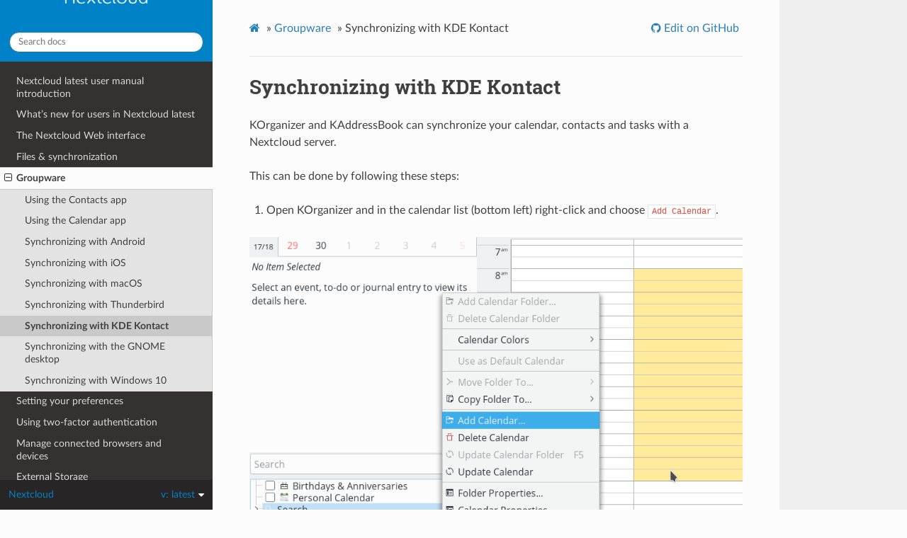

--- FILE ---
content_type: text/html
request_url: https://docs.nextcloud.com/server/19/user_manual/pim/sync_kde.html
body_size: 3205
content:
<!DOCTYPE html>
<html class="writer-html5" lang="en" >
<head>
  <meta charset="utf-8" /><meta name="generator" content="Docutils 0.17.1: http://docutils.sourceforge.net/" />

  <meta name="viewport" content="width=device-width, initial-scale=1.0" />
  <title>Synchronizing with KDE Kontact &mdash; Nextcloud latest User Manual latest documentation</title>
      <link rel="stylesheet" href="../_static/pygments.css" type="text/css" />
      <link rel="stylesheet" href="../_static/css/theme.css" type="text/css" />
    <link rel="stylesheet" href="../_static/custom.css" type="text/css" />
  <!--[if lt IE 9]>
    <script src="../_static/js/html5shiv.min.js"></script>
  <![endif]-->
  
        <script data-url_root="../" id="documentation_options" src="../_static/documentation_options.js"></script>
        <script src="../_static/jquery.js"></script>
        <script src="../_static/underscore.js"></script>
        <script src="../_static/doctools.js"></script>
    <script src="../_static/js/theme.js"></script>
    <link rel="index" title="Index" href="../genindex.html" />
    <link rel="search" title="Search" href="../search.html" />
    <link rel="next" title="Synchronizing with the GNOME desktop" href="sync_gnome.html" />
    <link rel="prev" title="Synchronizing with Thunderbird" href="sync_thunderbird.html" /> 
</head>

<body class="wy-body-for-nav"> 
  <div class="wy-grid-for-nav">
    <nav data-toggle="wy-nav-shift" class="wy-nav-side">
      <div class="wy-side-scroll">
        <div class="wy-side-nav-search" >
            <a href="../contents.html">
            <img src="../_static/logo-white.png" class="logo" alt="Logo"/>
          </a>
<div role="search">
  <form id="rtd-search-form" class="wy-form" action="../search.html" method="get">
    <input type="text" name="q" placeholder="Search docs" />
    <input type="hidden" name="check_keywords" value="yes" />
    <input type="hidden" name="area" value="default" />
  </form>
</div>
        </div><div class="wy-menu wy-menu-vertical" data-spy="affix" role="navigation" aria-label="Navigation menu">
              <ul class="current">
<li class="toctree-l1"><a class="reference internal" href="../index.html">Nextcloud latest user manual introduction</a></li>
<li class="toctree-l1"><a class="reference internal" href="../whats_new.html">What’s new for users in Nextcloud latest</a></li>
<li class="toctree-l1"><a class="reference internal" href="../webinterface.html">The Nextcloud Web interface</a></li>
<li class="toctree-l1"><a class="reference internal" href="../files/index.html">Files &amp; synchronization</a></li>
<li class="toctree-l1 current"><a class="reference internal" href="index.html">Groupware</a><ul class="current">
<li class="toctree-l2"><a class="reference internal" href="contacts.html">Using the Contacts app</a></li>
<li class="toctree-l2"><a class="reference internal" href="calendar.html">Using the Calendar app</a></li>
<li class="toctree-l2"><a class="reference internal" href="sync_android.html">Synchronizing with Android</a></li>
<li class="toctree-l2"><a class="reference internal" href="sync_ios.html">Synchronizing with iOS</a></li>
<li class="toctree-l2"><a class="reference internal" href="sync_osx.html">Synchronizing with macOS</a></li>
<li class="toctree-l2"><a class="reference internal" href="sync_thunderbird.html">Synchronizing with Thunderbird</a></li>
<li class="toctree-l2 current"><a class="current reference internal" href="#">Synchronizing with KDE Kontact</a></li>
<li class="toctree-l2"><a class="reference internal" href="sync_gnome.html">Synchronizing with the GNOME desktop</a></li>
<li class="toctree-l2"><a class="reference internal" href="sync_windows10.html">Synchronizing with Windows 10</a></li>
</ul>
</li>
<li class="toctree-l1"><a class="reference internal" href="../userpreferences.html">Setting your preferences</a></li>
<li class="toctree-l1"><a class="reference internal" href="../user_2fa.html">Using two-factor authentication</a></li>
<li class="toctree-l1"><a class="reference internal" href="../session_management.html">Manage connected browsers and devices</a></li>
<li class="toctree-l1"><a class="reference internal" href="../external_storage/index.html">External Storage</a></li>
</ul>

        </div>
      </div>
    </nav>

    <section data-toggle="wy-nav-shift" class="wy-nav-content-wrap"><nav class="wy-nav-top" aria-label="Mobile navigation menu" >
          <i data-toggle="wy-nav-top" class="fa fa-bars"></i>
          <a href="../contents.html">Nextcloud latest User Manual</a>
      </nav>

      <div class="wy-nav-content">
        <div class="rst-content style-external-links">
          <div role="navigation" aria-label="Page navigation">
  <ul class="wy-breadcrumbs">
      <li><a href="../contents.html" class="icon icon-home"></a> &raquo;</li>
          <li><a href="index.html">Groupware</a> &raquo;</li>
      <li>Synchronizing with KDE Kontact</li>
      <li class="wy-breadcrumbs-aside">
              <a href="https://github.com/nextcloud/documentation/edit/master/user_manual/pim/sync_kde.rst" class="fa fa-github"> Edit on GitHub</a>
      </li>
  </ul>
  <hr/>
</div>
          <div role="main" class="document" itemscope="itemscope" itemtype="http://schema.org/Article">
           <div itemprop="articleBody">
             
  <section id="synchronizing-with-kde-kontact">
<h1>Synchronizing with KDE Kontact<a class="headerlink" href="#synchronizing-with-kde-kontact" title="Permalink to this headline"></a></h1>
<p>KOrganizer and KAddressBook can synchronize your calendar, contacts and tasks with a Nextcloud server.</p>
<p>This can be done by following these steps:</p>
<ol class="arabic simple">
<li><p>Open KOrganizer and in the calendar list (bottom left) right-click and choose <code class="docutils literal notranslate"><span class="pre">Add</span> <span class="pre">Calendar</span></code>.</p></li>
</ol>
<img alt="../_images/KOrganizer_add_calendar.png" src="../_images/KOrganizer_add_calendar.png" />
<ol class="arabic simple" start="2">
<li><p>In the resulting list of resources, pick <code class="docutils literal notranslate"><span class="pre">DAV</span> <span class="pre">groupware</span> <span class="pre">resource</span></code>.</p></li>
</ol>
<img alt="../_images/korganizer_resource_choice.png" src="../_images/korganizer_resource_choice.png" />
<ol class="arabic simple" start="3">
<li><p>Enter your username. As password, you need to generate an app-password/token (<a class="reference external" href="https://docs.nextcloud.com/server/stable/user_manual/session_management.html#managing-devices">Learn more</a>).</p></li>
</ol>
<img alt="../_images/korganizer_credentials.png" src="../_images/korganizer_credentials.png" />
<ol class="arabic simple" start="4">
<li><p>Choose <code class="docutils literal notranslate"><span class="pre">ownCloud</span></code> or <code class="docutils literal notranslate"><span class="pre">Nextcloud</span></code> as Groupware server option.</p></li>
</ol>
<img alt="../_images/KOrganizer_groupware_server.png" src="../_images/KOrganizer_groupware_server.png" />
<ol class="arabic simple" start="5">
<li><p>Enter your Nextcloud server URL and, if needed, installation path (anything that comes after the first /, for example <code class="docutils literal notranslate"><span class="pre">mynextcloud</span></code> in <code class="docutils literal notranslate"><span class="pre">https://exampe.com/mynextcloud</span></code>). Then click next.</p></li>
</ol>
<img alt="../_images/KOrganizer_server_address.png" src="../_images/KOrganizer_server_address.png" />
<ol class="arabic simple" start="6">
<li><p>You can now test the connection, which can take some time for the initial connection. If it does not work, you can go back and try to fix it with other settings.</p></li>
</ol>
<img alt="../_images/KOrganizer_test1.png" src="../_images/KOrganizer_test1.png" />
<img alt="../_images/KOrganizer_test2.png" src="../_images/KOrganizer_test2.png" />
<ol class="arabic simple" start="7">
<li><p>Pick a name for this resource, for example <code class="docutils literal notranslate"><span class="pre">Work</span></code> or <code class="docutils literal notranslate"><span class="pre">Home</span></code>. By default, both CalDAV (Calendar) and CardDAV (Contacts) are synced.</p></li>
</ol>
<div class="admonition note">
<p class="admonition-title">Note</p>
<p>You can set a manual refresh rate for your calendar and contacts resources. By default this setting is set to 5 minutes and should be fine for the most use cases. You may want to change this for saving your power or cellular data plan, so that you can update with a right-click on the item in the calendar list and when you create a new appointment it is synced to Nextcloud right away.</p>
</div>
<img alt="../_images/KOrganizer_pick_resources.png" src="../_images/KOrganizer_pick_resources.png" />
<ol class="arabic simple" start="8">
<li><p>After a few seconds to minutes depending on your internet connection, you will finde your calendars and contacts inside the KDE Kontact applications KOrganizer and KAddressBook!</p></li>
</ol>
<img alt="../_images/KOrganizer.png" src="../_images/KOrganizer.png" />
<img alt="../_images/KAddressBook.png" src="../_images/KAddressBook.png" />
</section>


           </div>
          </div>
          <footer><div class="rst-footer-buttons" role="navigation" aria-label="Footer">
        <a href="sync_thunderbird.html" class="btn btn-neutral float-left" title="Synchronizing with Thunderbird" accesskey="p" rel="prev"><span class="fa fa-arrow-circle-left" aria-hidden="true"></span> Previous</a>
        <a href="sync_gnome.html" class="btn btn-neutral float-right" title="Synchronizing with the GNOME desktop" accesskey="n" rel="next">Next <span class="fa fa-arrow-circle-right" aria-hidden="true"></span></a>
    </div>

  <hr/>

  <div role="contentinfo">
    <p>&#169; Copyright 2022 Nextcloud GmbH.</p>
  </div>

   

</footer>
        </div>
      </div>
    </section>
  </div>
  

  <div class="rst-versions" data-toggle="rst-versions" role="note" aria-label="Versions">
    <span class="rst-current-version" data-toggle="rst-current-version">
      <span class="fa fa-book"> Read the Docs</span>
      v: latest
      <span class="fa fa-caret-down"></span>
    </span>
    <div class="rst-other-versions">
      <dl>
        <dt>Versions</dt>
        
          <dd><a href="https://docs.nextcloud.com/server/16/user_manual">16</a></dd>
        
          <dd><a href="https://docs.nextcloud.com/server/17/user_manual">17</a></dd>
        
          <dd><a href="https://docs.nextcloud.com/server/18/user_manual">18</a></dd>
        
          <dd><a href="https://docs.nextcloud.com/server/19/user_manual">19</a></dd>
        
          <dd><a href="https://docs.nextcloud.com/server/stable/user_manual">stable</a></dd>
        
          <dd><a href="https://docs.nextcloud.com/server/latest/user_manual">latest</a></dd>
        
      </dl>
      <dl>
        <dt>Downloads</dt>
        
      </dl>
      <dl>
        
        <dt>On Read the Docs</dt>
          <dd>
            <a href="///projects//?fromdocs=">Project Home</a>
          </dd>
          <dd>
            <a href="///builds//?fromdocs=">Builds</a>
          </dd>
      </dl>
    </div>
  </div>
<script>
      jQuery(function () {
          SphinxRtdTheme.Navigation.enable(true);
      });
  </script> 

</body>
</html>